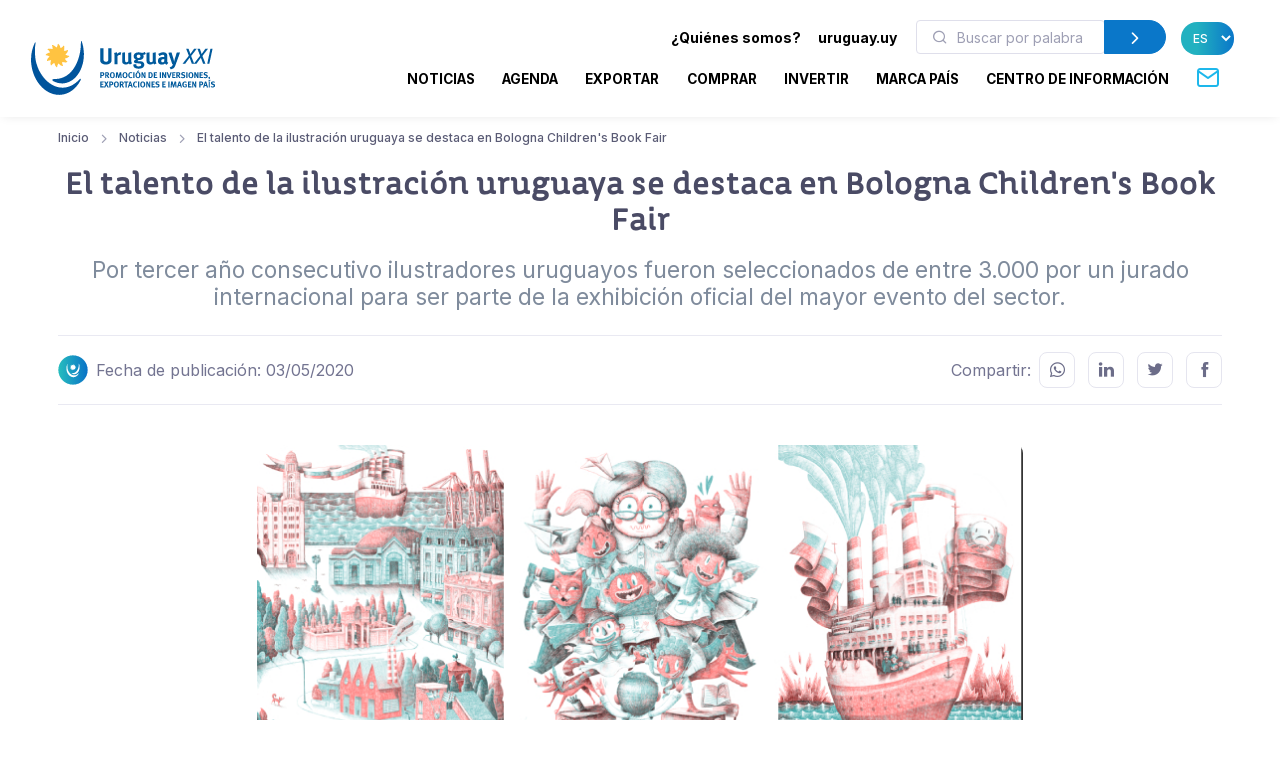

--- FILE ---
content_type: text/html; charset=utf-8
request_url: https://www.uruguayxxi.gub.uy/es/noticias/articulo/el-talento-de-la-ilustracion-uruguaya-se-destaca-en-bologna-children-s-book-fair/
body_size: 15798
content:
<!DOCTYPE html>
<!--[if IE 8]>
<html lang="es" class="ie8"> <![endif]-->
<!--[if IE 9]>
<html lang="es" class="ie9"> <![endif]-->
<!--[if !IE]><!-->
<html lang="es"> <!--<![endif]-->
<head>
    <meta charset="utf-8">
    <meta http-equiv="Content-Type" content="text/html; charset=UTF-8">
    <!-- Meta, title, CSS, favicons, etc. -->
    <meta charset="utf-8">
    <meta http-equiv="X-UA-Compatible" content="IE=edge">
    <meta name="viewport" content="width=device-width, initial-scale=1">
    <meta name="robots" content="index, follow"/>
    <meta http-equiv="Content-Type" content="text/html; charset=utf-8" />
    <meta name="title" content="El talento de la ilustración uruguaya se destaca en Bologna Children&amp;#039;s Book Fair - Noticias" />
<meta name="description" content="En Bologna Children&#039;s Book Fair (BCBF) la ilustración tiene un lugar privilegiado. De entre más de" />
<meta name="keywords" content="Uruguay XXI" />
<meta name="language" content="es" />
<meta name="robots" content="index, follow" />
    <meta name="author" content="AreaW3 - www.areaw3.com"/>
    <title>El talento de la ilustración uruguaya se destaca en Bologna Children&amp;#039;s Book Fair - Noticias</title>
    <link rel='dns-prefetch' href='//fonts.googleapis.com'/>
    <link rel='dns-prefetch' href='//maps.googleapis.com'/>
    
            <link rel='canonical' href='https://www.uruguayxxi.gub.uy/es/noticias/articulo/el-talento-de-la-ilustracion-uruguaya-se-destaca-en-bologna-children-s-book-fair/' />
            <!--OG ITEM-->
            <meta name='twitter:site' content='@XXI'>
            <meta name='twitter:card' content='summary' />
            <meta name='twitter:title' content='El talento de la ilustración uruguaya se destaca en Bologna Children's Book Fair - Noticias' />
            <meta name='twitter:description' content='En Bologna Children's Book Fair (BCBF) la ilustración tiene un lugar privilegiado. De entre más de' />
            <meta name='twitter:image' content='https://www.uruguayxxi.gub.uy' />

            <meta property='fb:app_id' content='796414760409643' />
            <meta property='og:type' content='website' />
            <meta property='og:title' content='El talento de la ilustración uruguaya se destaca en Bologna Children's Book Fair - Noticias' />
            <meta property='og:description' content='En Bologna Children's Book Fair (BCBF) la ilustración tiene un lugar privilegiado. De entre más de' />
            <meta property='og:url' content='https://www.uruguayxxi.gub.uy/es/noticias/articulo/el-talento-de-la-ilustracion-uruguaya-se-destaca-en-bologna-children-s-book-fair/' />
            <meta property='og:image' content='https://www.uruguayxxi.gub.uy' />
            <meta property='og:site_name' content='XXI' />

            <meta itemprop='name' content='El talento de la ilustración uruguaya se destaca en Bologna Children's Book Fair - Noticias' />
            <meta itemprop='description' content='En Bologna Children's Book Fair (BCBF) la ilustración tiene un lugar privilegiado. De entre más de' />
            <meta itemprop='image' content='https://www.uruguayxxi.gub.uy' />
            <!--Fin OG ITEM-->
    <link rel="apple-touch-icon" sizes="57x57" href="/public/favicon/apple-icon-57x57.png">
    <link rel="apple-touch-icon" sizes="60x60" href="/public/favicon/apple-icon-60x60.png">
    <link rel="apple-touch-icon" sizes="72x72" href="/public/favicon/apple-icon-72x72.png">
    <link rel="apple-touch-icon" sizes="76x76" href="/public/favicon/apple-icon-76x76.png">
    <link rel="apple-touch-icon" sizes="114x114" href="/public/favicon/apple-icon-114x114.png">
    <link rel="apple-touch-icon" sizes="120x120" href="/public/favicon/apple-icon-120x120.png">
    <link rel="apple-touch-icon" sizes="144x144" href="/public/favicon/apple-icon-144x144.png">
    <link rel="apple-touch-icon" sizes="152x152" href="/public/favicon/apple-icon-152x152.png">
    <link rel="apple-touch-icon" sizes="180x180" href="/public/favicon/apple-icon-180x180.png">
    <link rel="icon" type="image/png" sizes="192x192" href="/public/favicon/android-icon-192x192.png">
    <link rel="icon" type="image/png" sizes="32x32" href="/public/favicon/favicon-32x32.png">
    <link rel="icon" type="image/png" sizes="96x96" href="/public/favicon/favicon-96x96.png">
    <link rel="icon" type="image/png" sizes="16x16" href="/public/favicon/favicon-16x16.png">
    <link rel="manifest" href="/public/favicon/manifest.json">
    <meta name="msapplication-TileColor" content="#ffffff">
    <meta name="msapplication-TileImage" content="/public/favicon/ms-icon-144x144.png">
    <meta name="theme-color" content="#ffffff">
    <link rel="icon" type="image/png" href="/public/favicon/favicon.ico"/>

                    <style>
            .page-loading {
                position: fixed;
                top: 0;
                right: 0;
                bottom: 0;
                left: 0;
                width: 100%;
                height: 100%;
                -webkit-transition: all .4s .2s ease-in-out;
                transition: all .4s .2s ease-in-out;
                background-color: #fff;
                opacity: 0;
                visibility: hidden;
                z-index: 9999;
            }

            .page-loading.active {
                opacity: 1;
                visibility: visible;
            }

            .page-loading-inner {
                position: absolute;
                top: 40%;
                left: 0;
                width: 100%;
                text-align: center;
                -webkit-transform: translateY(-50%);
                transform: translateY(-50%);
                -webkit-transition: opacity .2s ease-in-out;
                transition: opacity .2s ease-in-out;
                opacity: 0;
            }

            .page-loading.active > .page-loading-inner {
                opacity: 1;
            }

            .page-loading-inner > span {
                display: block;
                font-family: 'Inter', sans-serif;
                font-size: 1rem;
                font-weight: normal;
                color: #737491;
            }
        </style>
        <script>
            (function () {
                window.onload = function () {
                    var preloader = document.querySelector('.page-loading');
                    if (preloader) {
                        setTimeout(function () {
                            preloader.classList.remove('active');
                        }, 1000);
                    }
                };
            })();
        </script>
    
    <script>
        var culture = 'es';
        var uri_base_item = null;
        var uri_base_list = null;
        var translations = [];
        var dates_con_eventos = [];
        var validatorConfig = [];
    </script>

            <link rel="stylesheet" href="/public/build/app.5c43eb9f.css"/>
    
            <!-- Google Tag Manager -->
        <script>
            (function (w, d, s, l, i) {
                w[l] = w[l] || [];
                w[l].push({'gtm.start': new Date().getTime(), event: 'gtm.js'});
                var f = d.getElementsByTagName(s)[0], j = d.createElement(s), dl = l != 'dataLayer' ? '&l=' + l : '';
                j.async = true;
                j.src = 'https://www.googletagmanager.com/gtm.js?id=' + i + dl;
                f.parentNode.insertBefore(j, f);
            })(window, document, 'script', 'dataLayer', 'GTM-N9WMNJQ');</script><!-- End Google Tag Manager -->
        </script>

        <!-- Google Tag Manager -->
        <script>
            (function (w, d, s, l, i) {
                w[l] = w[l] || [];
                w[l].push({'gtm.start': new Date().getTime(), event: 'gtm.js'});
                var f = d.getElementsByTagName(s)[0], j = d.createElement(s), dl = l != 'dataLayer' ? '&l=' + l : '';
                j.async = true;
                j.src = 'https://www.googletagmanager.com/gtm.js?id=' + i + dl;
                f.parentNode.insertBefore(j, f);
            })(window, document, 'script', 'dataLayer', 'GTM-5DVV2GH');</script><!-- End Google Tag Manager -->
        </script>
    </head>
<!-- Body-->
<body class="noticia bg-white is-sidebar ">
    <!-- Google Tag Manager (noscript) -->
    <noscript>
        <iframe src="https://www.googletagmanager.com/ns.html?id=GTM-N9WMNJQ" height="0" width="0" style="display:none;visibility:hidden"></iframe>
    </noscript><!-- End Google Tag Manager (noscript) -->

               <!-- Google Tag Manager (noscript) -->
    <noscript>
        <iframe src="https://www.googletagmanager.com/ns.html?id=GTM-5DVV2GH" height="0" width="0" style="display:none;visibility:hidden"></iframe>
    </noscript><!-- End Google Tag Manager (noscript) -->

    <!-- Page loading spinner-->
            <div class="page-loading active">
            <div class="page-loading-inner">
                <style>
    svg {
        width: 130px;
    }

    /* make keyframes that tell the start state and the end state of our object */
    @-webkit-keyframes fadeIn {
        from {
            opacity: 0;
        }
        to {
            opacity: 1;
        }
    }

    @-moz-keyframes fadeIn {
        from {
            opacity: 0;
        }
        to {
            opacity: 1;
        }
    }

    @keyframes fadeIn {
        from {
            opacity: 0;
        }
        to {
            opacity: 1;
        }
    }

    .fade-in {
        opacity: 0; /* make things invisible upon start */
        -webkit-animation: fadeIn ease-in 1; /* call our keyframe named fadeIn, use animattion ease-in and repeat it only 1 time */
        -moz-animation: fadeIn ease-in 1;
        animation: fadeIn ease-in 1;

        -webkit-animation-fill-mode: forwards; /* this makes sure that after animation is done we remain at the last keyframe value (opacity: 1)*/
        -moz-animation-fill-mode: forwards;
        animation-fill-mode: forwards;

        -webkit-animation-duration: 0.5s;
        -moz-animation-duration: 0.5s;
        animation-duration: 0.5s;
    }

    .fade-in.one {
        -webkit-animation-delay: 0.2s;
        -moz-animation-delay: 0.2s;
        animation-delay: 0.2s;
    }

    .fade-in.two {
        -webkit-animation-delay: 0.7s;
        -moz-animation-delay: 0.7s;
        animation-delay: 0.7s;
    }

    .fade-in.three {
        -webkit-animation-delay: 1s;
        -moz-animation-delay: 1s;
        animation-delay: 1s;
    }

    .fade-in.four {
        -webkit-animation-delay: 3s;
        -moz-animation-delay: 3s;
        animation-delay: 3s;
    }
</style>
<!--?xml version="1.0"?-->
<svg version="1.1" id="Layer_1"
        xmlns="http://www.w3.org/2000/svg" xmlns:xlink="http://www.w3.org/1999/xlink" x="0px" y="0px" width="114.013px"
        height="117.007px" viewBox="218.333 43 114.013 117.007" enable-background="new 218.333 43 114.013 117.007"
        xml:space="preserve">
    <g>
        <path id="back-circle" class="fade-in one" fill="#00549C" d="M226.213,48.577c-5.411,12.098-8.398,26.063-7.301,41.198
		c2.932,40.356,31.541,71.839,63.09,69.571c17.821-1.317,33.031-13.005,42.355-30.218c2.117-3.956,1.246-6.191-2.073-2.711
		c-41.388,43.771-93.108-2.032-94.979-53.75c-0.623-8.317-0.207-16.397,0.966-24.091C228.826,45.154,227.304,46.117,226.213,48.577"
        />
        <path id="mid-circle" class="fade-in three" fill="#FFC341" d="M292.381,72.584c2.183,1.493,4.315,2.772,6.901,2.636c0.293-0.024,0.818,0.042,1.066,0.461
		c0.111,0.245,0.36,0.709-0.168,1.317c-2.102,2.161-5.422,3.771-8.973,4.425c1.105,2.379,2.359,4.54,4.66,5.713
		c0.273,0.147,0.715,0.465,0.682,0.937c0,0.275-0.031,0.799-0.797,1.065c-2.903,0.844-6.569,0.563-9.986-0.679
		c-0.203,2.625-0.248,5.121,1.178,7.245c0.18,0.263,0.389,0.763,0.141,1.188c-0.141,0.219-0.461,0.668-1.234,0.529
		c-2.959-0.742-5.949-2.767-8.301-5.559c-1.521,2.146-2.767,4.288-2.627,6.876c0.025,0.289-0.039,0.814-0.455,1.084
		c-0.266,0.09-0.748,0.349-1.357-0.19c-2.175-2.099-3.735-5.371-4.389-8.944c-2.361,1.12-4.537,2.354-5.713,4.638
		c-0.152,0.271-0.469,0.688-0.963,0.688c-0.24,0-0.775-0.092-1.071-0.765c-0.813-2.945-0.524-6.583,0.709-10.001
		c-2.63-0.207-5.106-0.236-7.293,1.182c-0.279,0.177-0.731,0.387-1.161,0.138c-0.203-0.138-0.676-0.458-0.536-1.234
		c0.745-2.968,2.806-5.949,5.587-8.301c-2.176-1.532-4.305-2.777-6.904-2.63c-0.316,0.027-0.815-0.039-1.064-0.46
		c-0.14-0.257-0.349-0.757,0.18-1.357c2.104-2.175,5.365-3.741,8.962-4.378c-1.106-2.378-2.352-4.551-4.657-5.729
		c-0.279-0.148-0.709-0.473-0.685-0.97c0-0.252,0.051-0.775,0.779-1.062c2.92-0.832,6.583-0.539,10.001,0.674
		c0.223-2.6,0.251-5.121-1.179-7.284c-0.176-0.252-0.386-0.713-0.137-1.137c0.137-0.246,0.472-0.684,1.242-0.542
		c2.924,0.746,5.941,2.813,8.292,5.59c1.521-2.173,2.768-4.3,2.639-6.913c-0.053-0.313,0.031-0.821,0.461-1.063
		c0.232-0.141,0.729-0.353,1.34,0.188c2.187,2.088,3.733,5.371,4.372,8.956c2.396-1.098,4.565-2.343,5.727-4.654
		c0.156-0.286,0.488-0.723,0.966-0.676c0.252,0,0.776,0.028,1.069,0.776c0.833,2.926,0.536,6.556-0.718,9.97
		c2.642,0.251,5.129,0.279,7.305-1.175c0.248-0.154,0.748-0.357,1.16-0.106c0.224,0.141,0.676,0.47,0.537,1.239
		C297.222,67.204,295.166,70.241,292.381,72.584"/>
        <path id="fore-circle" class="fade-in two" fill="#00549C" d="M267.689,130.529c-4.564-2.176-5.23-5.229,1.686-5.16
		c39.738,0.273,56.799-44.695,56.146-79.173c-0.066-2.957,1.206-3.998,2.406-0.183c2.01,6.204,3.303,12.886,3.836,19.87
		c2.6,35.912-17.143,66.846-43.95,68.806C280.802,135.205,274.054,133.563,267.689,130.529"/>
    </g>
</svg>
            </div>
        </div>
    
<main class="page-wrapper">
    <style>
    @media (min-width: 992px) {
        .navbar-expand-lg .dropdown-mega .dropdown-column {
            min-width: unset !important;
            width: unset !important;
        }
    }

    .dropdown-mega .dropdown-column .dropdown-item {
        white-space: nowrap !important;
    }
</style>
<header class="header navbar navbar-expand-lg navbar-light bg-light navbar-shadow navbar-sticky pb-2" data-scroll-header data-fixed-element>
    <div class="container px-0 px-xl-3">
        <a class="navbar-brand flex-shrink-0 ms-lg-0 pe-lg-2 me-0 me-lg-4 mt-2" href="https://www.uruguayxxi.gub.uy/es/"><img class="d-none d-lg-block" src="/public/img/logo-es.svg?1" alt="URUGUAY XXI" width="200"><img class="d-lg-none mb-2" src="/public/img/logo-es.svg?1" alt="URUGUAY XXI" width="200"></a>
        <div class="row d-inline">
            <div class="col-xs-12 text-right ps-0">
                <li class="nav-item d-inline d-sm-none">
                    <a href="https://uruguay.uy/" target="_blank" class="ms-1 me-1 small" style="color: #000;"><b>uruguay.uy</b></a>
                </li>
                <button class="navbar-toggler ms-n2 me-2 order-lg-2" type="button" data-bs-toggle="offcanvas" data-bs-target="#primaryMenu">
                    <span class="navbar-toggler-icon"></span>
                </button>
            </div>
        </div>
        <div class="offcanvas offcanvas-collapse  offcanvas-end order-lg-3" id="primaryMenu">
            <div class="offcanvas-header pb-0">
                <h5 class="mt-1 mb-0"></h5>
                <button class="btn-close lead" type="button" data-bs-dismiss="offcanvas" aria-label="Close"></button>
            </div>
            <div class="offcanvas-body d-none d-md-block" style="flex-direction: column;">
                <ul class="list-group list-group-horizontal navbar-nav container text-right w-100 d-none d-md-block">
                    <li class=" px-0 list-group-item nav-item d-inline dropdown dropdown-mega dropdown-mega-quienes-somos">
                        <a class="dropdown-toggle redirecto me-2 small" style="color:#000;" href="#" data-redirecto="https://www.uruguayxxi.gub.uy/es/quienes-somos/sobre-uruguay-xxi/" data-bs-toggle="dropdown"><b>¿Quiénes somos?</b></a>
                        <div class="dropdown-menu desktop" id="menu-quienes" style="min-height: 250px;width: 70%;margin-left: 0;">
                            <a class="dropdown-column dropdown-column-img bg-secondary text-right border-radius-xl" href="https://www.uruguayxxi.gub.uy/es/quienes-somos/sobre-uruguay-xxi/" style="background-image: url(/public/img/menu_quienessomos.jpg);">
                                                                                                    <span class="bg-gradient text-right rounded-pill titulo-portada mb-1">Quiénes</span>
                                                                    <span class="bg-gradient text-right rounded-pill titulo-portada mb-1">somos</span>
                                                            </a>
                            <div class="dropdown-column">
                                <a class="dropdown-item titulo-menu" href="https://www.uruguayxxi.gub.uy/es/quienes-somos/sobre-uruguay-xxi/">Sobre Uruguay XXI</a>
                                <a class="dropdown-item titulo-menu" href="https://www.uruguayxxi.gub.uy/es/quienes-somos/areas/">Áreas</a>
                                <a class="dropdown-item titulo-menu" href="https://www.uruguayxxi.gub.uy/es/quienes-somos/equipo-gerencial/">Equipo gerencial</a>
                            </div>
                            <div class="dropdown-column w-50">
                                <a class="dropdown-item titulo-menu" href="https://www.uruguayxxi.gub.uy/es/quienes-somos/informacion-gestion-contable/">Información de gestión y contable</a>
                                <a class="dropdown-item titulo-menu" href="/es/quienes-somos/transparencia/">Transparencia</a>
                                <a class="dropdown-item titulo-menu" href="https://www.uruguayxxi.gub.uy/es/quienes-somos/llamados-licitaciones/">Llamados y licitaciones</a>
                            </div>
                        </div>
                    </li>
                    <li class=" px-0 list-group-item nav-item d-inline">
                        <a href="https://uruguay.uy/" target="_blank" class="ms-1 me-1 small" style="color: #000;"><b>uruguay.uy</b></a>
                    </li>
                    <li class=" px-0 list-group-item nav-item d-inline">
                        <form action="https://www.uruguayxxi.gub.uy/es/centro-informacion/" class=" d-inline-block" style="max-width: 250px; margin: 0 10px;">
                            <div class="input-group flex-nowrap">
                                <i class="ai-search position-absolute top-50 start-0 translate-middle-y text-muted ms-3"></i>
                                <input class="form-control rounded-start ms-0 fs-sm py-1" type="text" name="q" placeholder="Buscar por palabra clave" value="">
                                <button class="btn btn-primary rounded-end py-1" type="submit">
                                    <i class="ai-chevron-right fs-xl"></i></button>
                            </div>
                        </form>
                    </li>
                    <li class=" px-0 list-group-item nav-item d-inline">
                        <select class="no-select-2 bg-gradient text-white border-0 p-2 rounded-pill lang-es" id="lang-selector">
                            <option value="https://www.uruguayxxi.gub.uy/es/noticias/articulo/el-talento-de-la-ilustracion-uruguaya-se-destaca-en-bologna-children-s-book-fair/" selected>ES</option>
                            <option value="https://www.uruguayxxi.gub.uy/en/news/article/el-talento-de-la-ilustracion-uruguaya-se-destaca-en-bologna-children-s-book-fair/" >EN</option>
                            <option value="https://www.uruguayxxi.gub.uy/pt/noticias/artigo/el-talento-de-la-ilustracion-uruguaya-se-destaca-en-bologna-children-s-book-fair/" >PT</option>
                        </select>
                    </li>
                </ul>
            </div>
            <ul class="navbar-nav container justify-content-end w-100">
                <li class="nav-item dropdown dropdown-mega dropdown-mega-home d-block d-sm-none">
                    <a class="nav-link -dropdown-toggle" href="https://www.uruguayxxi.gub.uy/es/">Inicio</a>
                </li>

                                <li class="nav-item d-inline dropdown dropdown-mega dropdown-mega-quienes-somos-mobile d-block d-sm-none">
                    <a class="nav-link dropdown-toggle redirecto-" href="#" data-redirecto="https://www.uruguayxxi.gub.uy/es/quienes-somos/sobre-uruguay-xxi/" data-bs-toggle="dropdown">¿Quiénes somos?</a>
                    <div class="dropdown-menu mobile" id="menu-quienes" style="min-height: 250px">
                        <a class="dropdown-column dropdown-column-img bg-secondary text-right border-radius-xl" href="https://www.uruguayxxi.gub.uy/es/quienes-somos/sobre-uruguay-xxi/" style="background-image: url(/public/img/menu_quienessomos.jpg);">
                                                                                        <span class="bg-gradient text-right rounded-pill titulo-portada mb-1">Quiénes</span>
                                                            <span class="bg-gradient text-right rounded-pill titulo-portada mb-1">somos</span>
                                                    </a>
                        <div class="dropdown-column">
                            <a class="dropdown-item titulo-menu" href="https://www.uruguayxxi.gub.uy/es/quienes-somos/sobre-uruguay-xxi/">Sobre Uruguay XXI</a>
                            <a class="dropdown-item titulo-menu" href="https://www.uruguayxxi.gub.uy/es/quienes-somos/areas/">Áreas</a>
                            <a class="dropdown-item titulo-menu" href="https://www.uruguayxxi.gub.uy/es/quienes-somos/equipo-gerencial/">Equipo gerencial</a>
                        </div>
                        <div class="dropdown-column">
                            <a class="dropdown-item titulo-menu" href="https://www.uruguayxxi.gub.uy/es/quienes-somos/informacion-gestion-contable/">Información de gestión y contable</a>
                            <a class="dropdown-item titulo-menu" href="/es/quienes-somos/transparencia/">Transparencia</a>
                            <a class="dropdown-item titulo-menu" href="https://www.uruguayxxi.gub.uy/es/quienes-somos/llamados-licitaciones/">Llamados y licitaciones</a>
                        </div>
                    </div>
                </li>
                
                                <li class="nav-item dropdown dropdown-mega dropdown-mega-noticias">
                    <a class="nav-link -dropdown-toggle" href="/es/noticias/">Noticias</a>
                </li>
                
                                <li class="nav-item dropdown dropdown-mega dropdown-mega-eventos">
                    <a class="nav-link -dropdown-toggle" href="/es/eventos/">Agenda</a>
                </li>
                
                                <li class="nav-item dropdown dropdown-mega dropdown-mega-quiero-exportar">
                    <a class="nav-link d-none d-md-block" href="https://www.uruguayxxi.gub.uy/es/quiero-exportar/">EXPORTAR</a>
                    <a class="nav-link dropdown-toggle d-block d-md-none" href="#" data-bs-toggle="dropdown">Exportar</a>
                    <div class="dropdown-menu mobile">
                        <a class="dropdown-column dropdown-column-img bg-secondary text-right border-radius-xl" href="/es/quiero-exportar/" style="background-image: url(/public/img/menu_exportar.jpg?1);"><span class="bg-gradient gradient-green text-right rounded-pill titulo-portada mb-1">Exportar</span></a>
                        <div class="dropdown-column -column-quiero-exportar">
                            <a class="dropdown-item titulo-menu d-block d-sm-none" href="/es/quiero-exportar/">Exportar</a>
                                                        <a class="dropdown-item titulo-menu" href="/es/quiero-exportar/servicios/">Servicios</a>
                            <ul class="dropdown-menu">
                                <li>
                                    <a class="dropdown-item p-1" href="/es/quiero-exportar/servicios/informacion/">Información</a>
                                </li>
                                <li>
                                    <a class="dropdown-item p-1" href="/es/quiero-exportar/servicios/formacion/">Formación</a>
                                </li>
                                <li>
                                    <a class="dropdown-item p-1" href="/es/quiero-exportar/servicios/asesoramiento/">Asesoramiento</a>
                                </li>
                                <li>
                                    <a class="dropdown-item p-1" href="/es/quiero-exportar/servicios/promocion/">Promoción</a>
                                </li>
                            </ul>
                            <a class="dropdown-item titulo-menu" href="/es/quiero-exportar/ecommerce/">E-commerce</a>
                            <a class="dropdown-item titulo-menu" href="/es/quiero-exportar/herramientas/">Herramientas</a>
                            <a class="dropdown-item titulo-menu" href="https://www.uruguayxxi.gub.uy/es/eventos/exportaciones-1/">Agenda</a>
                            <a class="dropdown-item titulo-menu" href="https://www.uruguayxxi.gub.uy/es/noticias/exportaciones-1/">Noticias</a>
                            <a class="dropdown-item titulo-menu" target="_blank"  href="/es/mas-comercio/">Más comercio</a>
                            <a class="dropdown-item titulo-menu" href="/es/quiero-exportar/historias-exito/">Historias de éxito</a>
                            <a class="dropdown-item titulo-menu" href="/es/quiero-exportar/contacto/">Contacto</a>
                        </div>
                    </div>
                    <div class="dropdown-menu desktop" style="min-height: 250px">
                        <a class="dropdown-column dropdown-column-img bg-secondary text-right border-radius-xl" href="/es/quiero-exportar/" style="background-image: url(/public/img/menu_exportar.jpg?1);"><span class="bg-gradient gradient-green text-right rounded-pill titulo-portada mb-1">Exportar</span></a>
                                                <div class="dropdown-column -column-quiero-exportar">
                            <a class="dropdown-item titulo-menu" href="/es/quiero-exportar/servicios/">Servicios</a>
                            <a class="dropdown-item p-0" href="/es/quiero-exportar/servicios/informacion/">Información</a>
                            <a class="dropdown-item p-0" href="/es/quiero-exportar/servicios/formacion/">Formación</a>
                            <a class="dropdown-item p-0" href="/es/quiero-exportar/servicios/asesoramiento/">Asesoramiento</a>
                            <a class="dropdown-item p-0" href="/es/quiero-exportar/servicios/promocion/">Promoción</a>
                        </div>
                        <div class="dropdown-column -column-quiero-exportar">
                            <a class="dropdown-item titulo-menu" href="/es/quiero-exportar/ecommerce/">E-commerce</a>
                            <a class="dropdown-item titulo-menu" href="/es/quiero-exportar/herramientas/">Herramientas</a>
                            <a class="dropdown-item titulo-menu" href="https://www.uruguayxxi.gub.uy/es/eventos/exportaciones-1/">Agenda</a>
                            <a class="dropdown-item titulo-menu" href="https://www.uruguayxxi.gub.uy/es/noticias/exportaciones-1/">Noticias</a>
                        </div>
                        <div class="dropdown-column -column-quiero-exportar">
                            <a class="dropdown-item titulo-menu" target="_blank" href="/es/mas-comercio/">Más comercio</a>
                            <a class="dropdown-item titulo-menu" href="/es/quiero-exportar/historias-exito/">Historias de éxito</a>
                            <a class="dropdown-item titulo-menu" href="/es/quiero-exportar/contacto/">Contacto</a>
                        </div>
                    </div>
                </li>
                
                                <li class="nav-item dropdown dropdown-mega dropdown-mega-quiero-comprar">
                    <a class="nav-link d-none d-md-block" href="https://www.uruguayxxi.gub.uy/es/quiero-comprar/">COMPRAR</a>
                    <a class="nav-link dropdown-toggle d-block d-md-none" href="#" data-bs-toggle="dropdown">Comprar</a>
                    <div class="dropdown-menu mobile">
                        <a class="dropdown-column dropdown-column-img bg-secondary text-right border-radius-xl" href="/es/quiero-comprar/" style="background-image: url(/public/img/menu_comprar.jpeg);"><span class="bg-gradient gradient-naranja text-right rounded-pill titulo-portada mb-1">Comprar</span></a>
                        <div class="dropdown-column column-quiero-comprar">
                            <a class="dropdown-item titulo-menu d-block d-sm-none" href="/es/quiero-comprar/">Comprar</a>
                            <a class="dropdown-item menu-quiero-comprar current" href="#">Sectores</a>
                            <ul class="dropdown-menu">
                                                                    <li>
                                        <a class="dropdown-item" href="#">Agroindustria &raquo; </a>
                                        <ul class="submenu dropdown-menu">
                                            <li>
                                                <a class="dropdown-item" href="/es/quiero-comprar/sectores/agroindustria/">Agroindustria</a>
                                            </li>
                                                                                            <li>
                                                    <a class="dropdown-item" href="/es/quiero-comprar/sectores/agroindustria/lanas/">Lanas</a>
                                                </li>
                                                                                    </ul>
                                    </li>
                                                                    <li>
                                        <a class="dropdown-item" href="#">Alimentos y bebidas &raquo; </a>
                                        <ul class="submenu dropdown-menu">
                                            <li>
                                                <a class="dropdown-item" href="/es/quiero-comprar/sectores/alimentos-y-bebidas/">Alimentos y bebidas</a>
                                            </li>
                                                                                            <li>
                                                    <a class="dropdown-item" href="/es/quiero-comprar/sectores/alimentos-y-bebidas/aceite-de-oliva/">Aceite de oliva</a>
                                                </li>
                                                                                            <li>
                                                    <a class="dropdown-item" href="/es/quiero-comprar/sectores/alimentos-y-bebidas/alimentos-procesados/">Alimentos procesados</a>
                                                </li>
                                                                                            <li>
                                                    <a class="dropdown-item" href="/es/quiero-comprar/sectores/alimentos-y-bebidas/alimentos-saludables/">Alimentos saludables</a>
                                                </li>
                                                                                            <li>
                                                    <a class="dropdown-item" href="/es/quiero-comprar/sectores/alimentos-y-bebidas/arroz/">Arroz</a>
                                                </li>
                                                                                            <li>
                                                    <a class="dropdown-item" href="/es/quiero-comprar/sectores/alimentos-y-bebidas/carnes/">Carnes</a>
                                                </li>
                                                                                            <li>
                                                    <a class="dropdown-item" href="/es/quiero-comprar/sectores/alimentos-y-bebidas/caviar/">Caviar</a>
                                                </li>
                                                                                            <li>
                                                    <a class="dropdown-item" href="/es/quiero-comprar/sectores/alimentos-y-bebidas/dulces-mieles-y-mermeladas/">Dulces, mieles y mermeladas</a>
                                                </li>
                                                                                            <li>
                                                    <a class="dropdown-item" href="/es/quiero-comprar/sectores/alimentos-y-bebidas/frutas/">Frutas</a>
                                                </li>
                                                                                            <li>
                                                    <a class="dropdown-item" href="/es/quiero-comprar/sectores/alimentos-y-bebidas/lacteos/">Lácteos</a>
                                                </li>
                                                                                            <li>
                                                    <a class="dropdown-item" href="/es/quiero-comprar/sectores/alimentos-y-bebidas/vinos/">Vinos</a>
                                                </li>
                                                                                    </ul>
                                    </li>
                                                                    <li>
                                        <a class="dropdown-item" href="#">Arquitectura, Ingeniería y Construcción &raquo; </a>
                                        <ul class="submenu dropdown-menu">
                                            <li>
                                                <a class="dropdown-item" href="/es/quiero-comprar/sectores/arquitectura-ingenieria-y-construccion/">Arquitectura, Ingeniería y Construcción</a>
                                            </li>
                                                                                            <li>
                                                    <a class="dropdown-item" href="/es/quiero-comprar/sectores/arquitectura-ingenieria-y-construccion/arquitectura/">Arquitectura</a>
                                                </li>
                                                                                            <li>
                                                    <a class="dropdown-item" href="/es/quiero-comprar/sectores/arquitectura-ingenieria-y-construccion/construccion/">Construcción</a>
                                                </li>
                                                                                            <li>
                                                    <a class="dropdown-item" href="/es/quiero-comprar/sectores/arquitectura-ingenieria-y-construccion/ingenieria/">Ingeniería</a>
                                                </li>
                                                                                    </ul>
                                    </li>
                                                                    <li>
                                        <a class="dropdown-item" href="#">Cannabis &raquo; </a>
                                        <ul class="submenu dropdown-menu">
                                            <li>
                                                <a class="dropdown-item" href="/es/quiero-comprar/sectores/cannabis/">Cannabis</a>
                                            </li>
                                                                                            <li>
                                                    <a class="dropdown-item" href="/es/quiero-comprar/sectores/cannabis/canamo-industrial/">Cañamo industrial</a>
                                                </li>
                                                                                            <li>
                                                    <a class="dropdown-item" href="/es/quiero-comprar/sectores/cannabis/medicinal/">Medicinal</a>
                                                </li>
                                                                                    </ul>
                                    </li>
                                                                    <li>
                                        <a class="dropdown-item" href="#">Diseño &raquo; </a>
                                        <ul class="submenu dropdown-menu">
                                            <li>
                                                <a class="dropdown-item" href="/es/quiero-comprar/sectores/diseno/">Diseño</a>
                                            </li>
                                                                                            <li>
                                                    <a class="dropdown-item" href="/es/quiero-comprar/sectores/diseno/moda/">Moda</a>
                                                </li>
                                                                                    </ul>
                                    </li>
                                                                    <li>
                                        <a class="dropdown-item" href="#">Industrias creativas &raquo; </a>
                                        <ul class="submenu dropdown-menu">
                                            <li>
                                                <a class="dropdown-item" href="/es/quiero-comprar/sectores/industrias-creativas/">Industrias creativas</a>
                                            </li>
                                                                                            <li>
                                                    <a class="dropdown-item" href="/es/quiero-comprar/sectores/industrias-creativas/audiovisual/">Audiovisual</a>
                                                </li>
                                                                                            <li>
                                                    <a class="dropdown-item" href="/es/quiero-comprar/sectores/industrias-creativas/ilustracion/">Ilustración</a>
                                                </li>
                                                                                            <li>
                                                    <a class="dropdown-item" href="/es/quiero-comprar/sectores/industrias-creativas/industria-editorial/">Industria Editorial</a>
                                                </li>
                                                                                            <li>
                                                    <a class="dropdown-item" href="/es/quiero-comprar/sectores/industrias-creativas/musica/">Música</a>
                                                </li>
                                                                                            <li>
                                                    <a class="dropdown-item" href="/es/quiero-comprar/sectores/industrias-creativas/publicidad/">Publicidad</a>
                                                </li>
                                                                                            <li>
                                                    <a class="dropdown-item" href="/es/quiero-comprar/sectores/industrias-creativas/videojuegos/">Videojuegos</a>
                                                </li>
                                                                                    </ul>
                                    </li>
                                                                    <li>
                                        <a class="dropdown-item" href="#">TIC &raquo; </a>
                                        <ul class="submenu dropdown-menu">
                                            <li>
                                                <a class="dropdown-item" href="/es/quiero-comprar/sectores/tic/">TIC</a>
                                            </li>
                                                                                            <li>
                                                    <a class="dropdown-item" href="/es/quiero-comprar/sectores/tic/desarrollo-de-software/">Desarrollo de software</a>
                                                </li>
                                                                                            <li>
                                                    <a class="dropdown-item" href="/es/quiero-comprar/sectores/tic/productos-tecnologicos/">Productos tecnológicos</a>
                                                </li>
                                                                                    </ul>
                                    </li>
                                                            </ul>
                            <a class="dropdown-item menu-quiero-comprar" href="/es/quiero-comprar/servicios-al-comprador/">Servicios</a>
                            <a class="dropdown-item menu-quiero-comprar" href="https://www.uruguayxxi.gub.uy/es/centro-informacion/compradores/">Documentos</a>
                            <a class="dropdown-item menu-quiero-comprar" href="https://www.uruguayxxi.gub.uy/es/catalogo-compradores/">Catálogo para Compradores</a>
                            <a class="dropdown-item menu-quiero-comprar" href="https://www.uruguayxxi.gub.uy/es/noticias/quiero-comprar/">Noticias</a>
                            <a class="dropdown-item menu-quiero-comprar" href="https://www.uruguayxxi.gub.uy/es/eventos/quiero-comprar/">Agenda</a>
                            <a class="dropdown-item menu-quiero-comprar" href="/es/quiero-comprar/contacto/">Contacto</a>
                        </div>
                    </div>
                    <div class="dropdown-menu desktop">
                        <a class="dropdown-column dropdown-column-img bg-secondary text-right border-radius-xl" href="/es/quiero-comprar/" style="background-image: url(/public/img/menu_comprar.jpeg);"><span class="bg-gradient gradient-naranja text-right rounded-pill titulo-portada mb-1">Comprar</span></a>
                        <div class="dropdown-column column-quiero-comprar">
                            <a class="dropdown-item menu-quiero-comprar titulo-menu" href="javascript:void(0)">Sectores</a>
                            <a class="dropdown-item menu-quiero-comprar titulo-menu" href="/es/quiero-comprar/servicios-al-comprador/">Servicios</a>
                            <a class="dropdown-item menu-quiero-comprar titulo-menu" href="https://www.uruguayxxi.gub.uy/es/centro-informacion/compradores/">Documentos</a>
                            <a class="dropdown-item menu-quiero-comprar titulo-menu" href="https://www.uruguayxxi.gub.uy/es/catalogo-compradores/">Catálogo para Compradores</a>
                            <a class="dropdown-item menu-quiero-comprar titulo-menu" href="https://www.uruguayxxi.gub.uy/es/noticias/quiero-comprar/">Noticias</a>
                            <a class="dropdown-item menu-quiero-comprar titulo-menu" href="https://www.uruguayxxi.gub.uy/es/eventos/quiero-comprar/">Agenda</a>
                            <a class="dropdown-item menu-quiero-comprar titulo-menu" href="/es/quiero-comprar/contacto/">Contacto</a>
                        </div>
                                                                            <div class="dropdown-column column-quiero-comprar">
                                                                                                                                            <a class="dropdown-item titulo-menu text-comprar"
                                       href="/es/quiero-comprar/sectores/alimentos-y-bebidas/">
                                        Alimentos y bebidas                                    </a>
                                                                            <a class="dropdown-item p-0"
                                           href="/es/quiero-comprar/sectores/alimentos-y-bebidas/aceite-de-oliva/">
                                            Aceite de oliva                                        </a>
                                                                            <a class="dropdown-item p-0"
                                           href="/es/quiero-comprar/sectores/alimentos-y-bebidas/alimentos-procesados/">
                                            Alimentos procesados                                        </a>
                                                                            <a class="dropdown-item p-0"
                                           href="/es/quiero-comprar/sectores/alimentos-y-bebidas/alimentos-saludables/">
                                            Alimentos saludables                                        </a>
                                                                            <a class="dropdown-item p-0"
                                           href="/es/quiero-comprar/sectores/alimentos-y-bebidas/arroz/">
                                            Arroz                                        </a>
                                                                            <a class="dropdown-item p-0"
                                           href="/es/quiero-comprar/sectores/alimentos-y-bebidas/carnes/">
                                            Carnes                                        </a>
                                                                            <a class="dropdown-item p-0"
                                           href="/es/quiero-comprar/sectores/alimentos-y-bebidas/caviar/">
                                            Caviar                                        </a>
                                                                            <a class="dropdown-item p-0"
                                           href="/es/quiero-comprar/sectores/alimentos-y-bebidas/dulces-mieles-y-mermeladas/">
                                            Dulces, mieles y<br />
mermeladas                                        </a>
                                                                            <a class="dropdown-item p-0"
                                           href="/es/quiero-comprar/sectores/alimentos-y-bebidas/frutas/">
                                            Frutas                                        </a>
                                                                            <a class="dropdown-item p-0"
                                           href="/es/quiero-comprar/sectores/alimentos-y-bebidas/lacteos/">
                                            Lácteos                                        </a>
                                                                            <a class="dropdown-item p-0"
                                           href="/es/quiero-comprar/sectores/alimentos-y-bebidas/vinos/">
                                            Vinos                                        </a>
                                                                                                                                                                                <a class="dropdown-item titulo-menu text-comprar"
                                       href="/es/quiero-comprar/sectores/tic/">
                                        TIC                                    </a>
                                                                            <a class="dropdown-item p-0"
                                           href="/es/quiero-comprar/sectores/tic/desarrollo-de-software/">
                                            Desarrollo de software                                        </a>
                                                                            <a class="dropdown-item p-0"
                                           href="/es/quiero-comprar/sectores/tic/productos-tecnologicos/">
                                            Productos tecnológicos                                        </a>
                                                                                                </div>
                                                    <div class="dropdown-column column-quiero-comprar">
                                                                                                                                            <a class="dropdown-item titulo-menu text-comprar"
                                       href="/es/quiero-comprar/sectores/agroindustria/">
                                        Agroindustria                                    </a>
                                                                            <a class="dropdown-item p-0"
                                           href="/es/quiero-comprar/sectores/agroindustria/lanas/">
                                            Lanas                                        </a>
                                                                                                                                                                                <a class="dropdown-item titulo-menu text-comprar"
                                       href="/es/quiero-comprar/sectores/cannabis/">
                                        Cannabis                                    </a>
                                                                            <a class="dropdown-item p-0"
                                           href="/es/quiero-comprar/sectores/cannabis/canamo-industrial/">
                                            Cañamo industrial                                        </a>
                                                                            <a class="dropdown-item p-0"
                                           href="/es/quiero-comprar/sectores/cannabis/medicinal/">
                                            Medicinal                                        </a>
                                                                                                                                                                                <a class="dropdown-item titulo-menu text-comprar"
                                       href="/es/quiero-comprar/sectores/industrias-creativas/">
                                        Industrias creativas                                    </a>
                                                                            <a class="dropdown-item p-0"
                                           href="/es/quiero-comprar/sectores/industrias-creativas/audiovisual/">
                                            Audiovisual                                        </a>
                                                                            <a class="dropdown-item p-0"
                                           href="/es/quiero-comprar/sectores/industrias-creativas/ilustracion/">
                                            Ilustración                                        </a>
                                                                            <a class="dropdown-item p-0"
                                           href="/es/quiero-comprar/sectores/industrias-creativas/industria-editorial/">
                                            Industria Editorial                                        </a>
                                                                            <a class="dropdown-item p-0"
                                           href="/es/quiero-comprar/sectores/industrias-creativas/musica/">
                                            Música                                        </a>
                                                                            <a class="dropdown-item p-0"
                                           href="/es/quiero-comprar/sectores/industrias-creativas/publicidad/">
                                            Publicidad                                        </a>
                                                                            <a class="dropdown-item p-0"
                                           href="/es/quiero-comprar/sectores/industrias-creativas/videojuegos/">
                                            Videojuegos                                        </a>
                                                                                                </div>
                                                    <div class="dropdown-column column-quiero-comprar">
                                                                                                                                            <a class="dropdown-item titulo-menu text-comprar"
                                       href="/es/quiero-comprar/sectores/arquitectura-ingenieria-y-construccion/">
                                        Arquitectura, Ingeniería<br />
y Construcción                                    </a>
                                                                            <a class="dropdown-item p-0"
                                           href="/es/quiero-comprar/sectores/arquitectura-ingenieria-y-construccion/arquitectura/">
                                            Arquitectura                                        </a>
                                                                            <a class="dropdown-item p-0"
                                           href="/es/quiero-comprar/sectores/arquitectura-ingenieria-y-construccion/construccion/">
                                            Construcción                                        </a>
                                                                            <a class="dropdown-item p-0"
                                           href="/es/quiero-comprar/sectores/arquitectura-ingenieria-y-construccion/ingenieria/">
                                            Ingeniería                                        </a>
                                                                                                                                                                                <a class="dropdown-item titulo-menu text-comprar"
                                       href="/es/quiero-comprar/sectores/diseno/">
                                        Diseño                                    </a>
                                                                            <a class="dropdown-item p-0"
                                           href="/es/quiero-comprar/sectores/diseno/moda/">
                                            Moda                                        </a>
                                                                                                </div>
                                            </div>
                </li>
                
                                <li class="nav-item dropdown dropdown-mega dropdown-mega-quiero-invertir">
                    <a class="nav-link d-none d-md-block" href="https://www.uruguayxxi.gub.uy/es/quiero-invertir/">INVERTIR</a>
                    <a class="nav-link dropdown-toggle d-block d-md-none" href="#" data-bs-toggle="dropdown">Invertir</a>
                    <div class="dropdown-menu mobile">

                        <a class="dropdown-column dropdown-column-img bg-secondary text-right border-radius-xl" href="/es/quiero-invertir/" style="background-image: url(/public/img/menu_invertir.jpg);"><span class="bg-gradient gradient-violeta text-right rounded-pill titulo-portada mb-1">Invertir</span></a>
                        <div class="dropdown-column">
                            <a class="dropdown-item titulo-menu d-block d-sm-none" href="/es/quiero-invertir/">Invertir</a>
                            <a class="dropdown-item titulo-menu" href="javascript:void(0)">Sectores</a>
                            <ul class="dropdown-menu">
                                                                                                        <li>
                                        <a class="dropdown-item p-0" href="/es/quiero-invertir/sector/centros-de-negocios-y-servicios/">Centros de Negocios y Servicios</a>
                                    </li>
                                                                                                        <li>
                                        <a class="dropdown-item p-0" href="/es/quiero-invertir/sector/agronegocios-y-alimentos/">Agronegocios y Alimentos</a>
                                    </li>
                                                                                                        <li>
                                        <a class="dropdown-item p-0" href="/es/quiero-invertir/sector/industrias-tecnologicas/">Industrias Tecnológicas</a>
                                    </li>
                                                                                                        <li>
                                        <a class="dropdown-item p-0" href="/es/quiero-invertir/sector/ciencias-de-la-vida/">Ciencias de la vida</a>
                                    </li>
                                                                                                        <li>
                                        <a class="dropdown-item p-0" href="/es/quiero-invertir/sector/otras-industrias/">Otras Industrias</a>
                                    </li>
                                                                                                        <li>
                                        <a class="dropdown-item p-0" href="/es/quiero-invertir/sector/transicion-energetica/">Transición Energética</a>
                                    </li>
                                                            </ul>
                            <a class="dropdown-item titulo-menu" href="/es/quiero-invertir/sector/cartera-de-proyectos-de-inversion/">Cartera de Proyectos de Inversión</a>
                            <a class="dropdown-item titulo-menu" href="/es/quiero-invertir/por-que-uruguay/">Por qué Uruguay</a>
                            <a class="dropdown-item titulo-menu" href="javascript:void(0)">Plataformas de negocio</a>
                            <ul class="dropdown-menu">
                                                                    <li>
                                        <a class="dropdown-item p-0" href="/es/quiero-invertir/plataformas-de-negocio/comercial-y-servicios-1/">Comercial y servicios</a>
                                    </li>
                                                                    <li>
                                        <a class="dropdown-item p-0" href="/es/quiero-invertir/plataformas-de-negocio/distribucion-regional-1/">Distribución regional</a>
                                    </li>
                                                                    <li>
                                        <a class="dropdown-item p-0" href="/es/quiero-invertir/plataformas-de-negocio/innovacion-1/">Innovación</a>
                                    </li>
                                                            </ul>
                            <a class="dropdown-item titulo-menu" href="/es/quiero-invertir/servicios/">Servicios</a>
                            <a class="dropdown-item titulo-menu" href="/es/quiero-invertir/herramientas/">Herramientas</a>
                            <a class="dropdown-item titulo-menu" href="/es/quiero-invertir/live-in-uruguay/">Live in Uruguay</a>
                            <a class="dropdown-item titulo-menu" href="/es/quiero-invertir/faq/">FAQ</a>
                            <a class="dropdown-item titulo-menu" href="https://www.uruguayxxi.gub.uy/es/eventos/inversiones-1/">Agenda</a>
                            <a class="dropdown-item titulo-menu" href="/es/quiero-invertir/contacto/">Contacto</a>
                        </div>
                    </div>
                    <div class="dropdown-menu desktop" id="menu-invertir" style="min-height: 250px">
                        <a class="dropdown-column dropdown-column-img bg-secondary text-right border-radius-xl" href="/es/quiero-invertir/" style="background-image: url(/public/img/menu_invertir.jpg);"><span class="bg-gradient gradient-violeta text-right rounded-pill titulo-portada mb-1">Invertir</span></a>
                        <div class="dropdown-column">
                            <a class="dropdown-item titulo-menu" href="javascript:void(0)">Sectores</a>
                                                                                            <a class="dropdown-item p-0" href="/es/quiero-invertir/sector/centros-de-negocios-y-servicios/">Centros de Negocios y Servicios</a>
                                                                                            <a class="dropdown-item p-0" href="/es/quiero-invertir/sector/agronegocios-y-alimentos/">Agronegocios y Alimentos</a>
                                                                                            <a class="dropdown-item p-0" href="/es/quiero-invertir/sector/industrias-tecnologicas/">Industrias Tecnológicas</a>
                                                                                            <a class="dropdown-item p-0" href="/es/quiero-invertir/sector/ciencias-de-la-vida/">Ciencias de la vida</a>
                                                                                            <a class="dropdown-item p-0" href="/es/quiero-invertir/sector/otras-industrias/">Otras Industrias</a>
                                                                                            <a class="dropdown-item p-0" href="/es/quiero-invertir/sector/transicion-energetica/">Transición Energética</a>
                                                    </div>
                        <div class="dropdown-column">
                            <a class="dropdown-item titulo-menu" href="/es/quiero-invertir/sector/cartera-de-proyectos-de-inversion/">Cartera de Proyectos de Inversión</a>
                            <a class="dropdown-item titulo-menu" href="/es/quiero-invertir/por-que-uruguay/">Por qué Uruguay</a>
                            <a class="dropdown-item titulo-menu" href="javascript:void(0)">Plataformas de negocio</a>
                                                            <a class="dropdown-item p-0" href="/es/quiero-invertir/plataformas-de-negocio/comercial-y-servicios-1/">Comercial y servicios</a>
                                                            <a class="dropdown-item p-0" href="/es/quiero-invertir/plataformas-de-negocio/distribucion-regional-1/">Distribución regional</a>
                                                            <a class="dropdown-item p-0" href="/es/quiero-invertir/plataformas-de-negocio/innovacion-1/">Innovación</a>
                                                    </div>
                        <div class="dropdown-column">
                            <a class="dropdown-item titulo-menu" href="/es/quiero-invertir/servicios/">Servicios</a>
                            <a class="dropdown-item titulo-menu" href="/es/quiero-invertir/herramientas/">Herramientas</a>
                            <a class="dropdown-item titulo-menu" href="/es/quiero-invertir/live-in-uruguay/">Live in Uruguay</a>
                        </div>
                        <div class="dropdown-column">
                            <a class="dropdown-item titulo-menu" href="/es/quiero-invertir/faq/">FAQ</a>
                            <a class="dropdown-item titulo-menu" href="https://www.uruguayxxi.gub.uy/es/eventos/inversiones-1/">Agenda</a>
                            <a class="dropdown-item titulo-menu" href="/es/quiero-invertir/contacto/">Contacto</a>
                        </div>
                    </div>
                </li>
                
                                <li class="nav-item dropdown dropdown-mega dropdown-mega-marca-pais">
                    <a class="nav-link d-none d-md-block" href="https://www.uruguayxxi.gub.uy/es/marca-pais/">MARCA PAÍS</a>
                    <a class="nav-link dropdown-toggle d-block d-md-none" href="#" data-bs-toggle="dropdown">Marca País</a>
                    <div class="dropdown-menu mobile">
                        <a class="dropdown-column dropdown-column-img bg-secondary text-right border-radius-xl" href="/es/marca-pais/" style="background-image: url(/public/img/marca_pais/menu_marcapais.jpg);">
                            <span class="bg-gradient text-right rounded-pill titulo-portada mb-1">Marca País</span>
                        </a>
                        <div class="dropdown-column ">
                            <a class="dropdown-item titulo-menu d-block d-sm-none" href="/es/marca-pais/">Marca País</a>
                            <a class="dropdown-item titulo-menu" href="https://www.uruguayxxi.gub.uy/es/marca-pais/embajadores/">Embajadores</a>
                            <a class="dropdown-item titulo-menu" href="https://www.uruguayxxi.gub.uy/es/marca-pais/hacete-socio/">Hacete socio</a>
                            <a class="dropdown-item titulo-menu" href="https://www.uruguayxxi.gub.uy/es/marca-pais/socios/">Socios</a>
                            <a class="dropdown-item titulo-menu" href="https://www.uruguayxxi.gub.uy/es/marca-pais/manual-de-uso-de-marca/">Manual</a>
                            <a class="dropdown-item titulo-menu" href="https://www.uruguayxxi.gub.uy/es/eventos/marca-pais/">Agenda</a>
                            <a class="dropdown-item titulo-menu" href="https://www.uruguayxxi.gub.uy/es/noticias/marca-pais/">Noticias</a>
                        </div>
                    </div>
                    <div class="dropdown-menu desktop" style="min-height: 250px;width: 70%;margin-left: 0;">
                        <a class="dropdown-column dropdown-column-img bg-secondary text-right border-radius-xl" href="/es/marca-pais/" style="background-image: url(/public/img/marca_pais/menu_marcapais.jpg);">
                                                                                        <span class="bg-gradient text-right rounded-pill titulo-portada mb-1">Marca</span>
                                                            <span class="bg-gradient text-right rounded-pill titulo-portada mb-1">País</span>
                                                    </a>
                        <div class="dropdown-column">
                            <a class="dropdown-item titulo-menu" href="https://www.uruguayxxi.gub.uy/es/marca-pais/embajadores/">Embajadores</a>
                            <a class="dropdown-item titulo-menu" href="https://www.uruguayxxi.gub.uy/es/marca-pais/hacete-socio/">Hacete socio</a>
                            <a class="dropdown-item titulo-menu" href="https://www.uruguayxxi.gub.uy/es/eventos/marca-pais/">Agenda</a>
                        </div>
                        <div class="dropdown-column w-50">
                            <a class="dropdown-item titulo-menu" href="https://www.uruguayxxi.gub.uy/es/marca-pais/socios/">Socios</a>
                            <a class="dropdown-item titulo-menu" href="https://www.uruguayxxi.gub.uy/es/marca-pais/manual-de-uso-de-marca/">Manual</a>
                            <a class="dropdown-item titulo-menu" href="https://www.uruguayxxi.gub.uy/es/noticias/marca-pais/">Noticias</a>
                        </div>
                    </div>
                </li>
                
                                <li class="nav-item dropdown dropdown-mega dropdown-mega-informaciones">
                    <a class="nav-link d-none d-md-block" href="https://www.uruguayxxi.gub.uy/es/centro-informacion/">CENTRO DE INFORMACIÓN</a>
                    <a class="nav-link dropdown-toggle d-block d-md-none" href="#" data-bs-toggle="dropdown">Centro de información</a>
                    <div class="dropdown-menu mobile">
                        <a class="dropdown-column dropdown-column-img bg-secondary text-right border-radius-xl px-2" href="https://www.uruguayxxi.gub.uy/es/centro-informacion/" style="background-image: url(/public/img/centro_informacion/img_portada.jpg);"><span class="bg-gradient text-right rounded-pill titulo-portada mb-1">Centro de</span><span class="bg-gradient text-right rounded-pill titulo-portada mb-1">Información</span></a>
                        <ul class="dropdown-menu">
                            <li>
                                <a class="dropdown-item no-before" href="/es/centro-informacion/">Centro de información</a>
                            </li>
                                                            <li><a class="dropdown-item no-before" href="#">Informes &raquo; </a>
    <ul class="submenu dropdown-menu">
                    <li><a class="dropdown-item" href="https://www.uruguayxxi.gub.uy/es/centro-informacion/documentos-de-trabajo/">Documentos de trabajo</a></li>
                    <li><a class="dropdown-item" href="https://www.uruguayxxi.gub.uy/es/centro-informacion/fichas-producto-destino/">Fichas Producto Destino</a></li>
                    <li><a class="dropdown-item" href="https://www.uruguayxxi.gub.uy/es/centro-informacion/informes-de-comercio-exterior/">Informes de comercio exterior</a></li>
                    <li><a class="dropdown-item" href="https://www.uruguayxxi.gub.uy/es/centro-informacion/informes-de-departamentos/">Informes de departamentos</a></li>
                    <li><a class="dropdown-item" href="https://www.uruguayxxi.gub.uy/es/centro-informacion/informes-de-paises/">Informes de países</a></li>
                    <li><a class="dropdown-item" href="https://www.uruguayxxi.gub.uy/es/centro-informacion/informes-sectoriales/">Informes sectoriales</a></li>
            </ul>
</li>                                                            <li><a class="dropdown-item no-before" href="#">Información estadística &raquo; </a>
    <ul class="submenu dropdown-menu">
                    <li><a class="dropdown-item" href="https://www.uruguayxxi.gub.uy/es/centro-informacion/clasificacion-uruguay-xxi/">Clasificación Uruguay XXI</a></li>
                    <li><a class="dropdown-item" href="https://www.uruguayxxi.gub.uy/es/centro-informacion/esfuerzo-nacional-innovador/">Esfuerzo Nacional Innovador</a></li>
                    <li><a class="dropdown-item" href="https://www.uruguayxxi.gub.uy/es/centro-informacion/exportaciones/">Exportaciones</a></li>
                    <li><a class="dropdown-item" href="https://www.uruguayxxi.gub.uy/es/centro-informacion/importaciones/">Importaciones</a></li>
                    <li><a class="dropdown-item" href="https://www.uruguayxxi.gub.uy/es/centro-informacion/monitor-macroeconomico/">Monitor Macroeconómico</a></li>
            </ul>
</li>                                                            <li><a class="dropdown-item no-before" href="#">Herramientas &raquo; </a>
    <ul class="submenu dropdown-menu">
                    <li><a class="dropdown-item" href="https://www.uruguayxxi.gub.uy/es/centro-informacion/compradores/">Compradores</a></li>
                    <li><a class="dropdown-item" href="https://www.uruguayxxi.gub.uy/es/centro-informacion/exportadores/">Exportadores</a></li>
                    <li><a class="dropdown-item" href="https://www.uruguayxxi.gub.uy/es/centro-informacion/inversores/">Inversores</a></li>
            </ul>
</li>                                                            <li><a class="dropdown-item no-before" href="#">Guías y programas &raquo; </a>
    <ul class="submenu dropdown-menu">
                    <li><a class="dropdown-item" href="https://www.uruguayxxi.gub.uy/es/centro-informacion/guias/">Guías</a></li>
                    <li><a class="dropdown-item" href="https://www.uruguayxxi.gub.uy/es/centro-informacion/programas/">Programas</a></li>
            </ul>
</li>                                                            <li><a class="dropdown-item no-before" href="#">Materiales promocionales &raquo; </a>
    <ul class="submenu dropdown-menu">
                    <li><a class="dropdown-item" href="https://www.uruguayxxi.gub.uy/es/centro-informacion/business-cases/">Business cases</a></li>
                    <li><a class="dropdown-item" href="https://www.uruguayxxi.gub.uy/es/centro-informacion/catalogos/">Catálogos</a></li>
                    <li><a class="dropdown-item" href="https://www.uruguayxxi.gub.uy/es/centro-informacion/folletos/">Folletos</a></li>
                    <li><a class="dropdown-item" href="https://www.uruguayxxi.gub.uy/es/centro-informacion/presentacion-pais/">Presentación País</a></li>
                    <li><a class="dropdown-item" href="https://www.uruguayxxi.gub.uy/es/centro-informacion/presentaciones-eventos/">Presentaciones Eventos</a></li>
                    <li><a class="dropdown-item" href="https://www.uruguayxxi.gub.uy/es/centro-informacion/videos/">Videos</a></li>
            </ul>
</li>                                                            <li><a class="dropdown-item no-before" href="#">Centro de prensa &raquo; </a>
    <ul class="submenu dropdown-menu">
            </ul>
</li>                                                    </ul>
                    </div>
                    <div class="dropdown-menu desktop">
                        <a class="dropdown-column dropdown-column-img bg-secondary text-right border-radius-xl px-2" href="https://www.uruguayxxi.gub.uy/es/centro-informacion/" style="background-image: url(/public/img/centro_informacion/img_portada.jpg);"><span class="bg-gradient text-right rounded-pill titulo-portada mb-1">Centro de</span><span class="bg-gradient text-right rounded-pill titulo-portada mb-1">Información</span></a>
                                                                            <div class="dropdown-column">
                                                                    <a class="dropdown-item titulo-menu" href="https://www.uruguayxxi.gub.uy/es/centro-informacion/informes/">Informes</a>
    <a class="dropdown-item p-0" href="https://www.uruguayxxi.gub.uy/es/centro-informacion/documentos-de-trabajo/">Documentos de trabajo</a>
    <a class="dropdown-item p-0" href="https://www.uruguayxxi.gub.uy/es/centro-informacion/fichas-producto-destino/">Fichas Producto Destino</a>
    <a class="dropdown-item p-0" href="https://www.uruguayxxi.gub.uy/es/centro-informacion/informes-de-comercio-exterior/">Informes de comercio exterior</a>
    <a class="dropdown-item p-0" href="https://www.uruguayxxi.gub.uy/es/centro-informacion/informes-de-departamentos/">Informes de departamentos</a>
    <a class="dropdown-item p-0" href="https://www.uruguayxxi.gub.uy/es/centro-informacion/informes-de-paises/">Informes de países</a>
    <a class="dropdown-item p-0" href="https://www.uruguayxxi.gub.uy/es/centro-informacion/informes-sectoriales/">Informes sectoriales</a>
                                
                                                            </div>
                                                    <div class="dropdown-column">
                                                                    <a class="dropdown-item titulo-menu" href="https://www.uruguayxxi.gub.uy/es/centro-informacion/informacion-estadistica/">Información estadística</a>
    <a class="dropdown-item p-0" href="https://www.uruguayxxi.gub.uy/es/centro-informacion/clasificacion-uruguay-xxi/">Clasificación Uruguay XXI</a>
    <a class="dropdown-item p-0" href="https://www.uruguayxxi.gub.uy/es/centro-informacion/esfuerzo-nacional-innovador/">Esfuerzo Nacional Innovador</a>
    <a class="dropdown-item p-0" href="https://www.uruguayxxi.gub.uy/es/centro-informacion/exportaciones/">Exportaciones</a>
    <a class="dropdown-item p-0" href="https://www.uruguayxxi.gub.uy/es/centro-informacion/importaciones/">Importaciones</a>
    <a class="dropdown-item p-0" href="https://www.uruguayxxi.gub.uy/es/centro-informacion/monitor-macroeconomico/">Monitor Macroeconómico</a>
                                                                    <a class="dropdown-item titulo-menu" href="https://www.uruguayxxi.gub.uy/es/centro-informacion/herramientas/">Herramientas</a>
    <a class="dropdown-item p-0" href="https://www.uruguayxxi.gub.uy/es/centro-informacion/compradores/">Compradores</a>
    <a class="dropdown-item p-0" href="https://www.uruguayxxi.gub.uy/es/centro-informacion/exportadores/">Exportadores</a>
    <a class="dropdown-item p-0" href="https://www.uruguayxxi.gub.uy/es/centro-informacion/inversores/">Inversores</a>
                                
                                                            </div>
                                                    <div class="dropdown-column">
                                                                    <a class="dropdown-item titulo-menu" href="https://www.uruguayxxi.gub.uy/es/centro-informacion/guias-y-programas/">Guías y programas</a>
    <a class="dropdown-item p-0" href="https://www.uruguayxxi.gub.uy/es/centro-informacion/guias/">Guías</a>
    <a class="dropdown-item p-0" href="https://www.uruguayxxi.gub.uy/es/centro-informacion/programas/">Programas</a>
                                                                    <a class="dropdown-item titulo-menu" href="https://www.uruguayxxi.gub.uy/es/centro-informacion/materiales-promocionales/">Materiales promocionales</a>
    <a class="dropdown-item p-0" href="https://www.uruguayxxi.gub.uy/es/centro-informacion/business-cases/">Business cases</a>
    <a class="dropdown-item p-0" href="https://www.uruguayxxi.gub.uy/es/centro-informacion/catalogos/">Catálogos</a>
    <a class="dropdown-item p-0" href="https://www.uruguayxxi.gub.uy/es/centro-informacion/folletos/">Folletos</a>
    <a class="dropdown-item p-0" href="https://www.uruguayxxi.gub.uy/es/centro-informacion/presentacion-pais/">Presentación País</a>
    <a class="dropdown-item p-0" href="https://www.uruguayxxi.gub.uy/es/centro-informacion/presentaciones-eventos/">Presentaciones Eventos</a>
    <a class="dropdown-item p-0" href="https://www.uruguayxxi.gub.uy/es/centro-informacion/videos/">Videos</a>
                                
                                                            </div>
                                                    <div class="dropdown-column">
                                                                    <a class="dropdown-item titulo-menu" href="https://www.uruguayxxi.gub.uy/es/centro-informacion/centro-de-prensa/">Centro de prensa</a>
                                
                                                                                                                                                                                                                                                                                                                                                                                                                                                                                                                                                                                                        </div>
                                            </div>
                </li>
                
                                <li class="nav-item dropdown dropdown-mega ">
                    <a class="nav-link -dropdown-toggle d-none d-md-block" href="/es/contacto/" style="color:#1db7eb!important; font-size: 24px;padding-top: 4px;"><i class="ai-mail"></i></a>
                    <a class="nav-link d-block d-sm-none" href="/es/contacto/">Contacto</a>
                </li>
                
                                <li class="nav-item d-block d-sm-none ">
                    <p class="nav-link pb-0 mb-2">Idiomas</p>
                    <div class="d-flex flex-row">
                        <a href="https://www.uruguayxxi.gub.uy/es/noticias/articulo/el-talento-de-la-ilustracion-uruguaya-se-destaca-en-bologna-children-s-book-fair/" class="nav-link py-0 ">ES</a> |
                        <a href="https://www.uruguayxxi.gub.uy/en/news/article/el-talento-de-la-ilustracion-uruguaya-se-destaca-en-bologna-children-s-book-fair/" class="nav-link py-0 ">EN</a> |
                        <a href="https://www.uruguayxxi.gub.uy/pt/noticias/artigo/el-talento-de-la-ilustracion-uruguaya-se-destaca-en-bologna-children-s-book-fair/" class="nav-link py-0 ">PT</a>
                    </div>
                </li>
                            </ul>
        </div>
    </div>
</header>
    <div class="content noticias">
    <div class="-sidebar-enabled">
        <div class="container">
            <div class="row reverse-mobile">
                <div class="col-12 content pb-3 mb-2 mb-sm-0 pb-sm-5 px-5">
                    <!--=== Breadcrumbs ===-->
<nav aria-label="breadcrumb">
    <ol class="py-1 my-2 breadcrumb fs-12">
        <li class="breadcrumb-item mb-0" itemscope itemtype="http://data-vocabulary.org/Breadcrumb"><a href="/es/">Inicio</a></li>
                                                                        <li itemscope itemtype="http://data-vocabulary.org/Breadcrumb"  class="breadcrumb-item mb-0">
                            <a itemprop="url" href="https://www.uruguayxxi.gub.uy/es/noticias/" class="">
                                <span itemprop="title">Noticias</span></a>
                        </li>
                                                                                <li itemscope itemtype="http://data-vocabulary.org/Breadcrumb"  class="breadcrumb-item mb-0">
                            <a itemprop="url" href="https://www.uruguayxxi.gub.uy/es/noticias/articulo/el-talento-de-la-ilustracion-uruguaya-se-destaca-en-bologna-children-s-book-fair/" class="active">
                                <span itemprop="title">El talento de la ilustración uruguaya se destaca en Bologna Children's Book Fair</span></a>
                        </li>
                                                        </ol>
</nav>
<!--=== End Breadcrumbs ===-->
                    <div class="pb-4">
                        <div class="text-center mb-4">
                            <h1 class=" my-3 titulo-item">El talento de la ilustración uruguaya se destaca en Bologna Children's Book Fair</h1>
                            <div class="mb-3 copete-item">Por tercer año consecutivo ilustradores uruguayos fueron seleccionados de entre 3.000 por un jurado internacional para ser parte de la exhibición oficial del mayor evento del sector.</div>
                        </div>
                                                <div class="row position-relative g-0 align-items-center border-top border-bottom mb-4">
                            <div class="col-md-6 py-2 pe-md-3">
                                <div class="d-flex align-items-center justify-content-center justify-content-md-start">
                                    <img src="/public/img/icon_fecha.svg" width="30" class="me-2">Fecha de publicación: 03/05/2020                                </div>
                            </div>
                            <div class="d-none d-md-block position-absolute  h-100" style="top: 0; left: 50%; width: 1px;"></div>
                            <div class="col-md-6 ps-md-3 py-2">
                                <div class="d-flex align-items-center justify-content-center justify-content-md-end">
                                                                            Compartir:
<div class="addthis_toolbox">
    <div class="custom_images">
        <button data-sharer="whatsapp" data-url="https://www.uruguayxxi.gub.uy/es/noticias/articulo/el-talento-de-la-ilustracion-uruguaya-se-destaca-en-bologna-children-s-book-fair/" class="btn-social bs-outline bs-whatsapp ms-2 my-2 addthis_button_whatsapp px-2">
            <i class="ai-whatsapp"></i></button>
        <button data-sharer="linkedin" data-url="https://www.uruguayxxi.gub.uy/es/noticias/articulo/el-talento-de-la-ilustracion-uruguaya-se-destaca-en-bologna-children-s-book-fair/" class="btn-social bs-outline bs-linkedin ms-2 my-2 addthis_button_linkedin px-2">
            <i class="ai-linkedin"></i></button>
        <button data-sharer="twitter" data-url="https://www.uruguayxxi.gub.uy/es/noticias/articulo/el-talento-de-la-ilustracion-uruguaya-se-destaca-en-bologna-children-s-book-fair/" class="btn-social bs-outline bs-twitter ms-2 my-2 addthis_button_twitter px-2">
            <i class="ai-twitter"></i></button>
        <button data-sharer="facebook" data-url="https://www.uruguayxxi.gub.uy/es/noticias/articulo/el-talento-de-la-ilustracion-uruguaya-se-destaca-en-bologna-children-s-book-fair/" class="btn-social bs-outline bs-facebook ms-2 my-2 addthis_button_facebook px-2">
            <i class="ai-facebook"></i></button>
    </div>
</div>
<script src="https://cdn.jsdelivr.net/npm/sharer.js@latest/sharer.min.js"></script>
                                                                    </div>
                            </div>
                        </div>
                        <div class="py-3  texto-item">
                            <div class="row">
                                <div class="col-12 col-md-8 offset-md-2 mb-3">
                                    <img src="/uploads/noticia/f286d885a6bc709837f16b8fdc41628acf4043d4.jpg" class="-w-100 img-responsive mb-3 mx-auto border-radius-xl">
                                </div>
                            </div>
                            <div class="responsive-resources">
                                <p>En <em>Bologna Children's Book Fair</em> (BCBF) la ilustración tiene un lugar privilegiado. De entre más de 3.000 postulaciones solo 70 acceden a la posibilidad de participar de la exhibición oficial. Y aunque la postulación de ilustradores de todas partes el mundo a esta convocatoria es inmensa, el talento uruguayo logra destacarse.</p>
<p>En la edición de 2020 quien levantará la bandera de Uruguay será Eduardo Sganga. A él lo precedieron en 2018 los ilustradores Fran Cunha y Dani Scharf, y en 2019 Alfredo Soderguit, Sabrina Pérez y Cecilia Rodríguez.</p>
<h6><img src="/uploads/estatico/Eduardo%20Sganga%20-%20Danubio%20-%2005%20-%20PDF%20PROCREATE%20M%C3%81XIMA-pdf%20%282%29.jpg" alt="" width="770" height="350" />Ilustraciones de <span>Eduardo Sganga.</span></h6>
<p><span><img src="/uploads/estatico/space-50x50-px.png" alt="" width="50" height="50" /></span></p>
<p>Desde el lunes 4 y hasta el jueves al 7 de mayo representantes de las editoriales Amanuense y Basilisa y el agente de derechos Jorge Varela, elegidos de forma unánime por un tribunal conformado por representantes de la agencia de promoción de inversiones, exportaciones e imagen país, Uruguay XXI, el Ministerio de Educación y Cultura (MEC) y la Cámara Uruguaya del Libro (CUL) participan del evento a través de una plataforma virtual. Además, 14 autores exhiben su trabajo a través de un catálogo de literatura infantil y juvenil y el catálogo de ilustración del MEC.</p>
<p>Con el objetivo de ampliar la participación y exhibir el talento de más artistas nacionales se conformó un catálogo de oferta exportable que contiene obras de literatura infantil y juvenil uruguaya de autores seleccionados. Los beneficiados en esta modalidad de apoyo son: Amanuense, Natalia Cardozo, Matías Castro, Criatura Editora, Editorial Basilisa, Valentina Echeverría, Nino Fernández, Jorge Matos, María José Pita, Claudia Prezioso, Sebastián Santana, Dani Scharf, Eduardo Sganga y Alfredo Soderguit.</p>
<p><strong>Exitosas experiencias</strong></p>
<p>El ilustrador uruguayo Alfredo Soderguit ya ha participado en dos oportunidades en la BCBF y sus experiencias resultaron muy positivas. En 2017 vendió los derechos de autor de su libro “Soy un animal”, que en sus palabras, puede definirse como un poema. El año pasado logró concretar la venta de derechos de su <em>obra Los Carpinchos</em> a la editorial venezolana Ekaré y a la francesa Didier Jeunesse.</p>
<p>Soderguit considera que dar continuidad a la presencia en este tipo de eventos y mercados “tiene un efecto acumulativo que es fundamental”, y no sólo de aprendizajes, sino también de resultados directos. “Claro que esto depende de la experiencia previa, sino es siempre como empezar de nuevo. Es fundamental tener un proyecto, salir a ofrecer algo concreto y  no a explorar”, evaluó.</p>
<p>“Para el proyecto que presenté en 2019 hice un análisis más enfocado en las editoriales a las que les podía gustar mi trabajo, a modo de no gastar tiempo y energía en entrevistarme con editoriales que no fueran potenciales interesadas. Hice una selección y me dirigí a eso”.  A diferencia de 2017, cuando solicitó 70 citas, en 2019 coordinó 10 con posibles compradores, de los cuales por lo menos siete le pidieron el proyecto. De esta manera pudo elegir la mejor propuesta.</p>
<h6><img src="/uploads/estatico/ilustracion%201.jpg" alt="" width="770" height="350" /><span>Ilustraciones de </span><span>Alfredo Soderguit.</span></h6>
<p></p>
<p>“<em>Los Carpinchos</em> es un cuento en clave de fábula con una narración bastante sencilla  aunque con bastante despliegue visual a nivel de la ilustración, un tanto naturalista. Trata sobre inmigraciones forzosas: una familia de carpinchos se escapa de la temporada de cacerías, igual que una familia siria que escapa de la guerra. Los carpinchos se van por un río y llegan una orilla donde hay un gallinero en el que se refugian”, contó Soderguit y aclaró que a  pesar de tener un “desenlace utópico”, la historia muestra cómo los carpinchos deben enfrentarse a los límites que les ponen las gallinas, a cómo los ven.</p>
<p>Julia Ortíz, editora de Criatura, observó que participar en la feria es una excelente oportunidad para generar nuevos contactos y retomar el vínculo con otros. En 2019 previo a la feria coordinó diez citas y luego una vez que comenzó el  evento surgieron muchas más espontáneamente. A raíz de los contactos que obtuvo, Criatura Editores vendió los derechos de autor de la obra <em>Grande.</em></p>
<p><em>Grande</em> es el primer libro escrito e ilustrado por Pablo Choca, un diseñador del ámbito de la publicidad. “Es una de esas cosas que no pasan casi nunca, un completo desconocido nos mandó un manuscrito, nos encantó e hicimos muchos ejemplares. De hecho ganó el premio Bartolomé Hidalgo 2019, fue una sorpresa total por ser un autor de primera obra”, contó Ortíz.  </p>
<p>La editora resaltó el nivel de la ilustración uruguaya. “Está a la altura y puede competir con el resto del mundo”. Agrego además que la calidad de las ilustraciones uruguayas y la seriedad de sus propuestas es lo que llama la atención de las editoriales extranjeras.</p>
<p>La ilustradora Claudia Prezioso participó de la BCBF en 2017 luego de haber ganado el Premio Nacional de Ilustración, que consiste, en parte, en presentar un proyecto en la feria. En su visita fue acompañada por las ilustradoras Sabrina Pérez y Laura Carrasco, que habían quedado en segundo y tercer lugar respectivamente. Las tres ilustradoras, junto a Dani Scharf y Fran Cunha formaron la delegación uruguaya de ese año.</p>
<h6><img src="/uploads/estatico/WhatsApp%20Image%202020-02-19%20at%2020.jpg" alt="" width="770" height="350" />Ilustración de Claudia Prezioso.</h6>
<p></p>
<p>La forma de volver a Bolonia en 2019 fue a través del catálogo de oferta exportable, algo que permitió que una editorial italiana se interesara por su trabajo y comprara <em>Ama</em>, una obra que trata sobre el amor “representado por dos seres que se enamoran y recorren el viaje que comienza en ese instante en que dos miradas se cruzan y empiezan a construir un mundo de fantasías”.</p>
<p>“En el caso de la ilustración, en el exterior se está viendo a Uruguay como un lugar de frescura en comparación con la ilustración europea. Hay un costado nuestro más original que les parece atractivo” a las editoriales extranjeras, consideró Prezioso.</p>
<p>“Somos un grupo que viene trabajando hace mucho y eso se nota en la variedad de los trabajos. Recién se comenzó a dar más interés a la formación de ilustración, pero los ilustradores de antes venimos experimentando cada uno de manera autodidacta y eso hace que se desarrollen distintos perfiles. En Uruguay hay una libertad que está bueno aprovechar”, subrayó.</p>                            </div>
                        </div>
                                                                            <hr class="my-3"/>
                            <div class="pt-3  tags">
                                <h3 class="widget-title mb-2">TAGS:</h3>
                                                                        <a class="btn-tag me-1 mb-1 " href="https://www.uruguayxxi.gub.uy/es/noticias/apoyo-a-exportadores/">Apoyo a exportadores</a>
                                                                        <a class="btn-tag me-1 mb-1 " href="https://www.uruguayxxi.gub.uy/es/noticias/comercio-exterior/">Comercio exterior</a>
                                                                        <a class="btn-tag me-1 mb-1 " href="https://www.uruguayxxi.gub.uy/es/noticias/comercio-y-negocios/">Comercio y negocios</a>
                                                                        <a class="btn-tag me-1 mb-1 " href="https://www.uruguayxxi.gub.uy/es/noticias/emprendedores/">Emprendedores</a>
                                                                        <a class="btn-tag me-1 mb-1 " href="https://www.uruguayxxi.gub.uy/es/noticias/exportaciones-2/">Exportaciones</a>
                                                                        <a class="btn-tag me-1 mb-1 " href="https://www.uruguayxxi.gub.uy/es/noticias/exportaciones-de-bienes-de-uruguay/">Exportaciones de bienes de Uruguay</a>
                                                                        <a class="btn-tag me-1 mb-1 " href="https://www.uruguayxxi.gub.uy/es/noticias/industrias-creativas-2/">Industrias Creativas</a>
                                                                        <a class="btn-tag me-1 mb-1 " href="https://www.uruguayxxi.gub.uy/es/noticias/oportunidades-comerciales/">Oportunidades comerciales</a>
                                                                        <a class="btn-tag me-1 mb-1 " href="https://www.uruguayxxi.gub.uy/es/noticias/oportunidades-de-exportacion/">Oportunidades de exportación</a>
                                                                        <a class="btn-tag me-1 mb-1 " href="https://www.uruguayxxi.gub.uy/es/noticias/promocion-de-exportaciones/">Promoción de exportaciones</a>
                                                                        <a class="btn-tag me-1 mb-1 " href="https://www.uruguayxxi.gub.uy/es/noticias/uruguay-natural/">Uruguay Natural</a>
                                                                        <a class="btn-tag me-1 mb-1 " href="https://www.uruguayxxi.gub.uy/es/noticias/uruguay-xxi/">Uruguay XXI</a>
                                                            </div>
                                                                            <div class="pt-3 destacadas-list">
                                <h3 class="widget-title mb-3 mt-4">NOTICIAS DESTACADAS:</h3>
                                <ul class="list-group ps-0">
                                                                                                                    <li class="list-group-item">
                                            <a href="https://www.uruguayxxi.gub.uy/es/noticias/articulo/exportaciones-de-bienes-alcanzan-su-mayor-nivel-en-una-decada-y-consolidan-el-perfil-exportador-de-uruguay/" class="link-negro">Exportaciones de bienes alcanzan su mayor nivel en una década y consolidan el perfil exportador de Uruguay</a>
                                        </li>
                                                                                                                    <li class="list-group-item">
                                            <a href="https://www.uruguayxxi.gub.uy/es/noticias/articulo/sonar-robots-ingresa-al-catalogo-internacional-de-deutsche-welle-y-amplia-la-proyeccion-del-documental-uruguayo/" class="link-negro">Soñar Robots ingresa al catálogo internacional de Deutsche Welle y amplía la proyección del documental uruguayo</a>
                                        </li>
                                                                                                                    <li class="list-group-item">
                                            <a href="https://www.uruguayxxi.gub.uy/es/noticias/articulo/mision-empresarial-acompanara-visita-oficial-del-presidente-orsi-a-china/" class="link-negro">Misión empresarial acompañará visita oficial del presidente Orsi a China</a>
                                        </li>
                                                                    </ul>
                            </div>
                                            </div>
                </div>
            </div>
        </div>
    </div>
</main>


<footer class="footer bg-dark py-4">
    <div class="container pt-3 pt-md-0 pb-3">
        <div class="row pb-4 border-bottom-light ">
            <div class="col-md-3 align-self-center  col-12 text-center">
                <a class="d-block mb-3 mx-auto" href="/" style="width: 153px;"><img src="/public/img/logo-w-es.svg" alt="Uruguay XXI"></a>
            </div>
            <div class="col-md-3  col-12 border-left-light py-3 text-center text-md-start">
                <div class="widget widget-light text-white fs-ms h-100">
                    <ul class="d-flex flex-column justify-content-between  h-100">
                        <li>
                            <p class="mb-0 fs-md"><b>DIRECCIÓN</b></p>
                            <p class="mb-0">Rincón 518-528. Montevideo-Uruguay</p>
                        </li>
                        <li>
                            <p class="mb-0 fs-md"><b>TELÉFONO</b></p>
                            <p class="mb-0">(598) 2915 3838</p>
                        </li>
                        <li>
                            <p class="mb-0 fs-md"><b>E-MAIL</b></p>
                            <p class="mb-0">info@uruguayxxi.gub.uy</p>
                        </li>
                    </ul>
                </div>
            </div>
            <div class="col-md-3 col-12 border-left-light  py-3 text-center text-md-start">
                <div class="widget widget-light text-white fs-xs">
                    <ul>
                        <li><p class="mb-4 fs-md"><b>
                                                                            SÍGUENOS EN
                                                                    </b></p></li>
                        <li class="mb-0">
                            <a class="widget-link py-0" href="https://twitter.com/UruguayXXI" target="_blank"><i class="ai-twitter"></i> Twitter</a>
                        </li>
                        <li class="mb-0">
                            <a class="widget-link py-0" href="https://www.linkedin.com/company/uruguay-xxi/" target="_blank"><i class="ai-linkedin"></i> Linkedin</a>
                        </li>
                        <li class="mb-0">
                            <a class="widget-link py-0" href="https://www.instagram.com/uruguayxxi/" target="_blank"><i class="ai-instagram"></i> Instagram</a>
                        </li>
                        <li class="mb-0">
                            <a class="widget-link py-0" href="https://www.youtube.com/user/UruguayXXIGUB" target="_blank"><i class="ai-youtube youTube"></i> YouTube</a>
                        </li>
                        <li class="mb-0">
                            <a class="widget-link py-0" href="https://www.flickr.com/photos/uruguayxxi/" target="_blank"><img src="/public/img/flickr_icon-01.svg" width="12" height="12"> &nbsp;&nbsp;Flickr</a>
                        </li>
                    </ul>
                </div>
            </div>
            <div class="col-md-3 col-12 border-left-light  py-3 text-center text-md-start">
                <div class="widget widget-light text-white fs-xs">
                    <div class="text-center text-white">
                        <img src="/public/img/inco_news.svg" width="40" class="mb-2">
                        <p class="mb-0 font-weight-bold titulo-news-footer">NEWSLETTER URUGUAY XXI</p>
                        <p class="mb-0">
                                                            Deseo recibir información de:
                                                        </p>
                    </div>

                                                                <a href="/es/suscripcion/uruguay-xxi/" style="text-decoration:none !important;">
                            <p class="tag-news-footer text-black mb-0 bg-white">
                                <img src="/public/img/iconmas.svg" width="20" class="me-2"> Uruguay XXI                            </p>
                        </a>
                                            <a href="/es/suscripcion/invertir-en-uruguay/" style="text-decoration:none !important;">
                            <p class="tag-news-footer text-black mb-0 bg-white">
                                <img src="/public/img/iconmas.svg" width="20" class="me-2"> Invertir en Uruguay                            </p>
                        </a>
                                            <a href="/es/suscripcion/marca-pais/" style="text-decoration:none !important;">
                            <p class="tag-news-footer text-black mb-0 bg-white">
                                <img src="/public/img/iconmas.svg" width="20" class="me-2"> Marca País                            </p>
                        </a>
                                    </div>
            </div>
        </div>
    </div>
</footer><a class="btn-scroll-top" href="#top" data-scroll data-fixed-element><span class="btn-scroll-top-tooltip text-muted fs-sm me-2">Top</span><i class="btn-scroll-top-icon ai-arrow-up"> </i></a>
    <script async defer type="text/javascript" src="/public/build/app.a2ab8365.js"></script>
<script>
    document.addEventListener("DOMContentLoaded", function () {

        document.getElementById('lang-selector').addEventListener('change', function () {
            document.location.href = this.value;
        });
        /////// Prevent closing from click inside dropdown
        document.querySelectorAll('.dropdown-menu').forEach(function (element) {
            element.addEventListener('click', function (e) {
                e.stopPropagation();
            });
        })

        // make it as accordion for smaller screens
        if (window.innerWidth < 992) {

            // close all inner dropdowns when parent is closed
            document.querySelectorAll('.navbar .dropdown').forEach(function (everydropdown) {
                everydropdown.addEventListener('hidden.bs.dropdown', function () {
                    // after dropdown is hidden, then find all submenus
                    this.querySelectorAll('.submenu').forEach(function (everysubmenu) {
                        // hide every submenu as well
                        everysubmenu.style.display = 'none';
                    });
                })
            });

            document.querySelectorAll('.dropdown-menu a').forEach(function (element) {
                element.addEventListener('click', function (e) {

                    let nextEl = this.nextElementSibling;
                    if (nextEl && nextEl.classList.contains('submenu')) {
                        // prevent opening link if link needs to open dropdown
                        e.preventDefault();
                        console.log(nextEl);
                        if (nextEl.style.display == 'block') {
                            nextEl.style.display = 'none';
                        } else {
                            nextEl.style.display = 'block';
                        }

                    }
                });
            })
        }
    });
</script>
</body>
</html>

--- FILE ---
content_type: image/svg+xml
request_url: https://www.uruguayxxi.gub.uy/public/img/icon_fecha.svg
body_size: 3488
content:
<?xml version="1.0" encoding="utf-8"?>
<!-- Generator: Adobe Illustrator 16.0.0, SVG Export Plug-In . SVG Version: 6.00 Build 0)  -->
<!DOCTYPE svg PUBLIC "-//W3C//DTD SVG 1.1//EN" "http://www.w3.org/Graphics/SVG/1.1/DTD/svg11.dtd">
<svg version="1.1" id="Layer_1" xmlns="http://www.w3.org/2000/svg" xmlns:xlink="http://www.w3.org/1999/xlink" x="0px" y="0px"
	 width="70px" height="70px" viewBox="0 0 70 70" enable-background="new 0 0 70 70" xml:space="preserve">
<g>
	<linearGradient id="SVGID_2_" gradientUnits="userSpaceOnUse" x1="0.7334" y1="35" x2="69.2666" y2="35">
		<stop  offset="0" style="stop-color:#27BDBE"/>
		<stop  offset="1" style="stop-color:#0972C7"/>
	</linearGradient>
	<path fill="url(#SVGID_2_)" d="M69.267,35c0,18.925-15.34,34.267-34.269,34.267C16.072,69.267,0.733,53.925,0.733,35
		c0-18.926,15.339-34.268,34.265-34.268C53.927,0.733,69.267,16.075,69.267,35z"/>
	<g>
		<path fill-rule="evenodd" clip-rule="evenodd" fill="#FFFFFF" d="M21.614,21.579c-1.475,3.296-2.289,7.102-1.99,11.225
			C20.425,43.8,28.22,52.379,36.815,51.762c4.855-0.359,9-3.544,11.542-8.234c0.575-1.077,0.338-1.687-0.566-0.738
			C36.515,54.716,22.422,42.235,21.91,28.143c-0.168-2.267-0.055-4.468,0.265-6.564C22.326,20.646,21.91,20.908,21.614,21.579"/>
		<path fill-rule="evenodd" clip-rule="evenodd" fill="#FFFFFF" d="M39.644,28.12c0.595,0.407,1.176,0.755,1.882,0.718
			c0.079-0.007,0.222,0.012,0.29,0.126c0.029,0.067,0.099,0.193-0.046,0.359c-0.573,0.588-1.478,1.026-2.445,1.205
			c0.3,0.648,0.643,1.238,1.27,1.556c0.074,0.041,0.194,0.127,0.187,0.255c0,0.075-0.009,0.218-0.219,0.291
			c-0.791,0.23-1.789,0.154-2.721-0.185c-0.055,0.715-0.067,1.395,0.321,1.974c0.05,0.071,0.105,0.208,0.039,0.323
			c-0.039,0.06-0.127,0.182-0.338,0.145c-0.806-0.202-1.621-0.753-2.261-1.515c-0.414,0.584-0.754,1.168-0.717,1.874
			c0.008,0.078-0.009,0.222-0.123,0.295c-0.073,0.024-0.204,0.095-0.369-0.052c-0.593-0.572-1.018-1.464-1.196-2.438
			c-0.645,0.305-1.237,0.641-1.557,1.264c-0.041,0.074-0.128,0.188-0.263,0.188c-0.064,0-0.212-0.025-0.291-0.208
			c-0.222-0.802-0.145-1.794,0.192-2.725c-0.717-0.057-1.392-0.064-1.988,0.321c-0.075,0.048-0.198,0.105-0.315,0.038
			c-0.056-0.038-0.185-0.125-0.146-0.336c0.204-0.809,0.765-1.621,1.522-2.262c-0.593-0.417-1.172-0.756-1.881-0.716
			c-0.086,0.007-0.222-0.011-0.29-0.126c-0.038-0.07-0.096-0.206,0.049-0.37c0.573-0.593,1.462-1.02,2.442-1.193
			c-0.302-0.648-0.641-1.24-1.269-1.561c-0.078-0.041-0.193-0.128-0.188-0.264c0-0.068,0.013-0.211,0.213-0.29
			c0.796-0.227,1.793-0.147,2.725,0.183c0.061-0.708,0.069-1.395-0.32-1.984c-0.049-0.068-0.105-0.193-0.038-0.309
			c0.038-0.067,0.129-0.187,0.339-0.148c0.796,0.204,1.617,0.768,2.26,1.523c0.413-0.592,0.754-1.171,0.717-1.883
			c-0.013-0.085,0.009-0.224,0.127-0.29c0.063-0.039,0.197-0.097,0.365,0.051c0.596,0.569,1.018,1.463,1.19,2.44
			c0.654-0.299,1.245-0.638,1.562-1.268c0.042-0.078,0.133-0.197,0.263-0.184c0.069,0,0.212,0.008,0.292,0.211
			c0.226,0.797,0.146,1.787-0.195,2.718c0.72,0.067,1.397,0.075,1.988-0.321c0.069-0.042,0.204-0.098,0.317-0.029
			c0.061,0.038,0.184,0.127,0.146,0.337C40.962,26.655,40.401,27.481,39.644,28.12"/>
		<path fill-rule="evenodd" clip-rule="evenodd" fill="#FFFFFF" d="M32.916,43.909c-1.244-0.593-1.426-1.425,0.458-1.406
			c10.829,0.074,15.479-12.178,15.3-21.573c-0.02-0.806,0.328-1.09,0.656-0.049c0.546,1.69,0.898,3.511,1.044,5.414
			c0.709,9.786-4.67,18.214-11.976,18.748C36.489,45.184,34.649,44.735,32.916,43.909"/>
	</g>
</g>
</svg>
